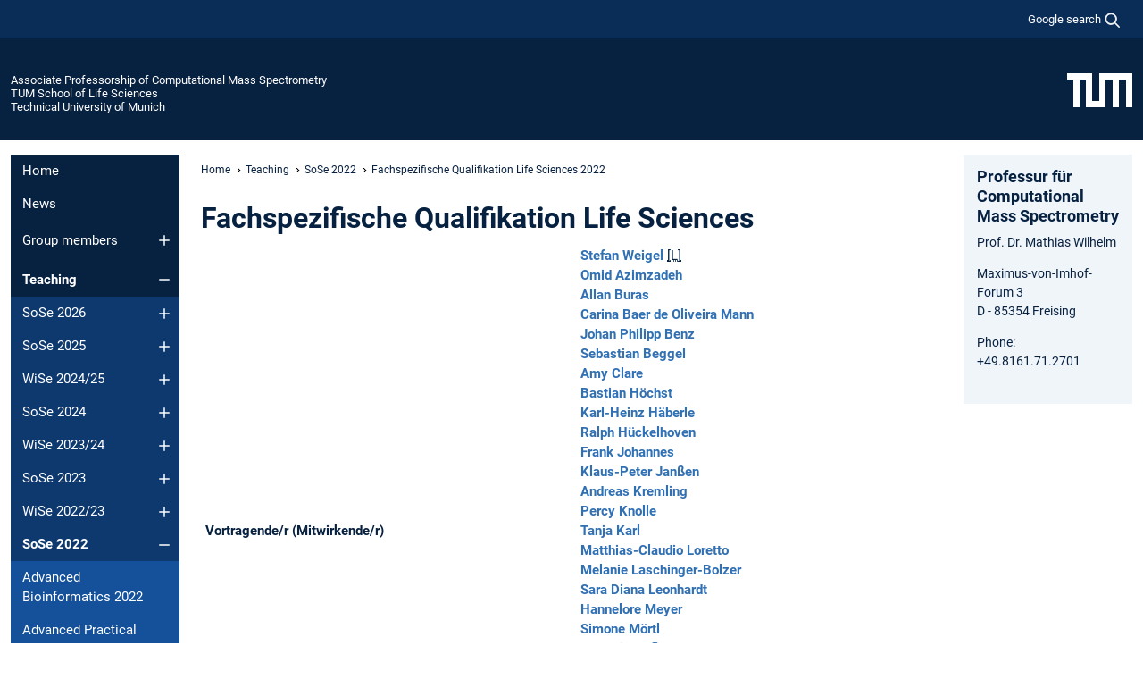

--- FILE ---
content_type: text/html; charset=utf-8
request_url: https://www.mls.ls.tum.de/en/compms/teaching/sose-2022/fachspezifische-qualifikation-life-sciences-2022/
body_size: 10845
content:
<!DOCTYPE html>
<html lang="en">
<head>

<meta charset="utf-8">
<!-- 
	This website is powered by TYPO3 - inspiring people to share!
	TYPO3 is a free open source Content Management Framework initially created by Kasper Skaarhoj and licensed under GNU/GPL.
	TYPO3 is copyright 1998-2026 of Kasper Skaarhoj. Extensions are copyright of their respective owners.
	Information and contribution at https://typo3.org/
-->



<title>Fachspezifische Qualifikation Life Sciences 2022 - Associate Professorship of Computational Mass Spectrometry</title>
<meta name="generator" content="TYPO3 CMS">
<meta name="viewport" content="width=device-width, initial-scale=1">
<meta property="og:title" content="Fachspezifische Qualifikation Life Sciences 2022">
<meta property="og:site_name" content="Associate Professorship of Computational Mass Spectrometry">
<meta name="twitter:card" content="summary_large_image">
<meta name="twitter:title" content="Fachspezifische Qualifikation Life Sciences 2022">


<link rel="stylesheet" href="/typo3temp/assets/compressed/7015c8c4ac5ff815b57530b221005fc6-ced02348861787481fcf2621b6d37908.css.gz?1768381346" media="all" nonce="X_OfIv0R_8rtFeMDTX8x1zwPt4378gQf5hSB3LJLuv-EbovO3mDPqA">
<link rel="stylesheet" href="/typo3temp/assets/compressed/tum-icons.min-09a15c6641eaec8470b4599b0ba1df4d.css.gz?1768381346" media="all" nonce="X_OfIv0R_8rtFeMDTX8x1zwPt4378gQf5hSB3LJLuv-EbovO3mDPqA">
<link href="/_frontend/bundled/assets/main-Ddhi15Qx.css?1768377399" rel="stylesheet" nonce="X_OfIv0R_8rtFeMDTX8x1zwPt4378gQf5hSB3LJLuv-EbovO3mDPqA" >
<link href="/_frontend/bundled/assets/tum-courses-BzxN1KX_.css?1768377399" rel="stylesheet" >
<link href="/_frontend/bundled/assets/tum-accordion-BpOU2fZm.css?1768377399" rel="stylesheet" >




<script nonce="X_OfIv0R_8rtFeMDTX8x1zwPt4378gQf5hSB3LJLuv-EbovO3mDPqA">let TUM = {
        hp: "/en/compms/home/",
        pid: 1350,
        lid: 1,
        search: {
            box: 1,
            path: "/en/compms/suche/"
        },
        video: [],
        loadOnce: {}
    };
    
    
    document.querySelector('html').classList.remove('no-js');
    document.querySelector('html').classList.add('js');</script>
<script nonce="X_OfIv0R_8rtFeMDTX8x1zwPt4378gQf5hSB3LJLuv-EbovO3mDPqA">
    const m2cCookieLifetime = "7";
</script>

<link rel="icon" type="image/png" href="/_frontend/favicon/favicon-96x96.png" sizes="96x96" />
<link rel="icon" type="image/svg+xml" href="/_frontend/favicon/favicon.svg" />
<link rel="shortcut icon" href="/_frontend/favicon/favicon.ico" />
<link rel="apple-touch-icon" sizes="180x180" href="/_frontend/favicon/apple-touch-icon.png" />
<meta name="apple-mobile-web-app-title" content="TUM" />
<link rel="manifest" href="/_frontend/favicon/site.webmanifest" /><script data-ignore="1" data-cookieconsent="statistics" type="text/plain"></script>



<link rel="canonical" href="https://www.mls.ls.tum.de/en/compms/teaching/sose-2022/fachspezifische-qualifikation-life-sciences-2022/"/>
</head>
<body class="" data-pid="1350">










<header>
    

<div id="topbar" class="c-topbar py-1">
	<div class="container">
		<a class="c-skiplink"
           id="skipnav"
           href="#content"
           title="skip to content"
           aria-label="skip to content"
        >
			Skip to content
		</a>

        <div class="d-flex justify-content-md-end justify-content-between">

            <div class="d-flex">

                

                
                
                
                    
                        
                    
                
                    
                

                

                
                    
                        
                        <div class="c-global-search">
                            <button class="btn c-global-search__toggle js-search-toggle"
                                    data-testid="search-dialog-opener"
                                    type="button"
                                    aria-controls="global-search-overlay"
                                    aria-haspopup="dialog"
                            >
                                <span>Google search</span>
                                <svg width="18px" height="18px" viewBox="-2 -2 20 20">
                                    <path
                                        transform="translate(-1015.000000, -9.000000)"
                                        stroke-width="1"
                                        stroke="currentColor"
                                        fill="currentColor"
                                        d="M1015,16 C1015,19.866 1018.134,23.001 1022,23.001 C1023.753,23.001 1025.351,22.352 1026.579,21.287 L1032,26.707 L1032.707,26.001 L1027.286,20.58 C1028.351,19.352 1029,17.753 1029,16 C1029,12.134 1025.866,9 1022,9 C1018.134,9 1015,12.134 1015,16 L1015,16 Z M1016,16 C1016,12.692 1018.692,10 1022,10 C1025.308,10 1028,12.692 1028,16 C1028,19.309 1025.308,22 1022,22 C1018.692,22 1016,19.309 1016,16 L1016,16 Z"
                                    ></path>
                                </svg>
                            </button>
                            <span class="c-global-search__search">
						        <span id="cse-stub"></span>
					        </span>
                        </div>
                    
                

            </div>

            <div class="d-md-none">
                <button id="menutoggle" class="c-menu-mobile navbar-toggler" type="button" data-bs-toggle="collapse" data-bs-target="#sitenav" aria-expanded="false" title="open navigation" aria-label="open navigation">
                    <span class="navbar-toggler-icon"></span>
                    <span class="c-menu-mobile__text">Menu</span>
                </button>
            </div>

            

            <template id="global-search-popup">
                <dialog id="global-search-overlay"
                        class="c-global-search-overlay js-gsc-dialog px-5 py-4 bg-body shadow"
                        aria-labelledby="global-search-popup-title"
                        aria-describedby="global-search-popup-desc"
                >
                    <h2 id="global-search-popup-title" class="fs-1 border-0">Google Custom Search</h2>
                    <p id="global-search-popup-desc">
                        We use Google for our search. By clicking on „enable search“ you enable the search box and accept our terms of use.
                    </p>
                    <p>
                        <a href="/en/compms/datenschutz/#GoogleCustomSearch" title="Privacy">
                            Information on the use of Google Search
                        </a>
                    </p>
                    <form method="dialog">
                        <button class="btn btn-primary c-global-search__button c-global-search__accept js-search-activate js-search-close"
                                type="button"
                        >
                            enable search
                        </button>
                        <button class="btn-close position-absolute top-0 end-0 p-2 js-search-close"
                                type="button"
                                aria-label="close popup"
                        >
                        </button>
                    </form>
                </dialog>
            </template>

        </div>

	</div>
</div>

    


<div class="c-siteorg ">
    <div class="container c-siteorg__grid">
        
        <div class="nav clearfix">
            <ul class="c-siteorg__list">
                
                    <li class="l_this">
                        <a href="/en/compms/home/" title="Home Associate Professorship of Computational Mass Spectrometry">
                            Associate Professorship of Computational Mass Spectrometry
                        </a>
                    </li>
                

                
                        
                        
                    
                
                    <li class="l_parent">
                        <a href="https://www.ls.tum.de/" title="Home TUM School of Life Sciences">
                            TUM School of Life Sciences
                        </a>
                    </li>
                

                
                    <li class="l_top">
                        <a href="https://www.tum.de/en/" title="Home Technical University of Munich">
                            Technical University of Munich
                        </a>
                    </li>
                
            </ul>
        </div>
        <div>
            <a href="https://www.tum.de/en/" title="Home www.tum.de">
                <img src="/_assets/32ebf5255105e66824f82cb2d7e14490/Icons/Org/tum-logo.png?neu" alt="Technical University of Munich" />
            </a>
        </div>
    </div>
</div>


</header>

    <main id="page-body">
        <div class="container  c-content-area">

            <div class="row">

                <div class="col-md-3 col-xl-2  c-content-area__sitenav">
                    

<div class="c-sitenav navbar navbar-expand-md">
    <div id="sitenav" class="collapse navbar-collapse">
        <nav class="sitemenu c-sitenav__wrapper" aria-label="main navigation">
            
                <ul id="menuMain"
                    class="accordion c-sitenav__menu"
                >
                    
                        <li class="">

                            
                                    <a href="/en/compms/home/" target="_self" title="Home">
                                        Home
                                    </a>
                                
                            

                        </li>
                    
                        <li class="">

                            
                                    <a href="/en/compms/news/" target="_self" title="News">
                                        News
                                    </a>
                                
                            

                        </li>
                    
                        <li class="accordion-item  c-sitenav__item">

                            
                                    <a href="/en/compms/group-members/" target="_self" title="Group members" class="accordion-header">
                                        Group members
                                    </a>
                                
                            
                                <button class="accordion-button collapsed c-sitenav__button"
                                        type="button"
                                        data-bs-toggle="collapse"
                                        data-bs-target="#menuMain2"
                                        aria-label="Open submenu of Group members"
                                        aria-expanded="false"
                                        aria-controls="menuMain2"
                                ></button>
                                <div id="menuMain2"
                                     class="accordion-collapse collapse c-sitenav__accordion"
                                >
                                    <div class="accordion-body c-sitenav__body">
                                        
    <ul id="menuMainl1-e2"
        class="accordion c-sitenav__menu-children"
    >
        
            

            <li class="accordion-item c-sitenav__item-children">
                
                        <a href="/en/compms/group-members/people/" target="_self" title="People" class="accordion-header c-sitenav__header">
                            People
                        </a>
                    
                
                    <button class="accordion-button collapsed c-sitenav__button"
                            type="button"
                            data-bs-toggle="collapse"
                            data-bs-target="#l1-e2-l2-e0"
                            aria-label="Open submenu of People"
                            aria-expanded="false"
                            aria-controls="l1-e2-l2-e0"
                    >
                    </button>
                    <div id="l1-e2-l2-e0"
                         class="accordion-collapse collapse c-sitenav__accordion"
                    >
                        <div class="accordion-body c-sitenav__body">
                            
    <ul id="menuMainl1-e2-l2-e0"
        class=" c-sitenav__menu-children"
    >
        
            

            <li class="accordion-item c-sitenav__item-children">
                
                        <a href="/en/compms/group-members/people/mathias-wilhelm/" target="_self" title="Mathias Wilhelm">
                            Mathias Wilhelm
                        </a>
                    
                
            </li>
        
            

            <li class="accordion-item c-sitenav__item-children">
                
                        <a href="/en/compms/group-members/martina-ruettger/" target="_self" title="Martina Rüttger">
                            Martina Rüttger
                        </a>
                    
                
            </li>
        
            

            <li class="accordion-item c-sitenav__item-children">
                
                        <a href="/en/compms/group-members/people/leonie-corry/" target="_self" title="Léonie Corry">
                            Léonie Corry
                        </a>
                    
                
            </li>
        
            

            <li class="accordion-item c-sitenav__item-children">
                
                        <a href="/en/compms/group-members/joel-lapin/" target="_self" title="Joel Lapin">
                            Joel Lapin
                        </a>
                    
                
            </li>
        
            

            <li class="accordion-item c-sitenav__item-children">
                
                        <a href="/en/compms/group-members/ayla-schroeder/" target="_self" title="Ayla Schröder">
                            Ayla Schröder
                        </a>
                    
                
            </li>
        
            

            <li class="accordion-item c-sitenav__item-children">
                
                        <a href="/en/compms/group-members/people/wassim-gabriel/" target="_self" title="Wassim Gabriel">
                            Wassim Gabriel
                        </a>
                    
                
            </li>
        
            

            <li class="accordion-item c-sitenav__item-children">
                
                        <a href="/en/compms/group-members/mario-picciani/" target="_self" title="Mario Picciani">
                            Mario Picciani
                        </a>
                    
                
            </li>
        
            

            <li class="accordion-item c-sitenav__item-children">
                
                        <a href="/en/compms/group-members/armin-soleymaniniya/" target="_self" title="Armin Soleymaniniya">
                            Armin Soleymaniniya
                        </a>
                    
                
            </li>
        
            

            <li class="accordion-item c-sitenav__item-children">
                
                        <a href="/en/compms/group-members/omar-shouman/" target="_self" title="Omar Shouman">
                            Omar Shouman
                        </a>
                    
                
            </li>
        
            

            <li class="accordion-item c-sitenav__item-children">
                
                        <a href="/en/compms/group-members/zixuan-xiao/" target="_self" title="Zixuan Xiao">
                            Zixuan Xiao
                        </a>
                    
                
            </li>
        
            

            <li class="accordion-item c-sitenav__item-children">
                
                        <a href="/en/compms/group-members/cemil-can-saylan/" target="_self" title="Cemil Can Saylan">
                            Cemil Can Saylan
                        </a>
                    
                
            </li>
        
            

            <li class="accordion-item c-sitenav__item-children">
                
                        <a href="/en/compms/group-members/jesse-angelis/" target="_self" title="Jesse Angelis">
                            Jesse Angelis
                        </a>
                    
                
            </li>
        
            

            <li class="accordion-item c-sitenav__item-children">
                
                        <a href="/en/compms/group-members/victor-george-giurcoiu/" target="_self" title="Victor-George Giurcoiu">
                            Victor-George Giurcoiu
                        </a>
                    
                
            </li>
        
            

            <li class="accordion-item c-sitenav__item-children">
                
                        <a href="/en/compms/group-members/people/sonja-stockhaus/" target="_self" title="Sonja Stockhaus">
                            Sonja Stockhaus
                        </a>
                    
                
            </li>
        
    </ul>

                        </div>
                    </div>
            
            </li>
        
    </ul>

                                    </div>
                                </div>
                            

                        </li>
                    
                        <li class="accordion-item  c-sitenav__item is-active">

                            
                                    <a href="/en/compms/teaching/" target="_self" title="Teaching" class="accordion-header">
                                        Teaching
                                    </a>
                                
                            
                                <button class="accordion-button  c-sitenav__button"
                                        type="button"
                                        data-bs-toggle="collapse"
                                        data-bs-target="#menuMain3"
                                        aria-label="Open submenu of Teaching"
                                        aria-expanded="true"
                                        aria-controls="menuMain3"
                                ></button>
                                <div id="menuMain3"
                                     class="accordion-collapse collapse c-sitenav__accordion show"
                                >
                                    <div class="accordion-body c-sitenav__body">
                                        
    <ul id="menuMainl1-e3"
        class="accordion c-sitenav__menu-children"
    >
        
            

            <li class="accordion-item c-sitenav__item-children">
                
                        <a href="/en/compms/teaching/sose-2026/" target="_self" title="SoSe 2026" class="accordion-header c-sitenav__header">
                            SoSe 2026
                        </a>
                    
                
                    <button class="accordion-button collapsed c-sitenav__button"
                            type="button"
                            data-bs-toggle="collapse"
                            data-bs-target="#l1-e3-l2-e0"
                            aria-label="Open submenu of SoSe 2026"
                            aria-expanded="false"
                            aria-controls="l1-e3-l2-e0"
                    >
                    </button>
                    <div id="l1-e3-l2-e0"
                         class="accordion-collapse collapse c-sitenav__accordion"
                    >
                        <div class="accordion-body c-sitenav__body">
                            
    <ul id="menuMainl1-e3-l2-e0"
        class=" c-sitenav__menu-children"
    >
        
            

            <li class="accordion-item c-sitenav__item-children">
                
                        <a href="/en/compms/teaching/sose-2026/problem-based-learning-2026/" target="_self" title="Problem-based Learning 2026">
                            Problem-based Learning 2026
                        </a>
                    
                
            </li>
        
            

            <li class="accordion-item c-sitenav__item-children">
                
                        <a href="/en/compms/teaching/sose-2026/advanced-practical-course-bioinformatics-2025-i/" target="_self" title="Advanced Practical Course Bioinformatics 2026 - I">
                            Advanced Practical Course Bioinformatics 2026 - I
                        </a>
                    
                
            </li>
        
            

            <li class="accordion-item c-sitenav__item-children">
                
                        <a href="/en/compms/teaching/sose-2026/advanced-practical-course-bioinformatics-2025-ii/" target="_self" title="Advanced Practical Course Bioinformatics 2026 - II">
                            Advanced Practical Course Bioinformatics 2026 - II
                        </a>
                    
                
            </li>
        
    </ul>

                        </div>
                    </div>
            
            </li>
        
            

            <li class="accordion-item c-sitenav__item-children">
                
                        <a href="/en/compms/teaching/sose-2025/" target="_self" title="SoSe 2025" class="accordion-header c-sitenav__header">
                            SoSe 2025
                        </a>
                    
                
                    <button class="accordion-button collapsed c-sitenav__button"
                            type="button"
                            data-bs-toggle="collapse"
                            data-bs-target="#l1-e3-l2-e1"
                            aria-label="Open submenu of SoSe 2025"
                            aria-expanded="false"
                            aria-controls="l1-e3-l2-e1"
                    >
                    </button>
                    <div id="l1-e3-l2-e1"
                         class="accordion-collapse collapse c-sitenav__accordion"
                    >
                        <div class="accordion-body c-sitenav__body">
                            
    <ul id="menuMainl1-e3-l2-e1"
        class=" c-sitenav__menu-children"
    >
        
            

            <li class="accordion-item c-sitenav__item-children">
                
                        <a href="/en/compms/teaching/sose-2025/advanced-practical-course-bioinformatics-2025-i/" target="_self" title="Advanced Practical Course Bioinformatics 2025 - I">
                            Advanced Practical Course Bioinformatics 2025 - I
                        </a>
                    
                
            </li>
        
            

            <li class="accordion-item c-sitenav__item-children">
                
                        <a href="/en/compms/teaching/sose-2025/advanced-practical-course-bioinformatics-2025-ii/" target="_self" title="Advanced Practical Course Bioinformatics 2025 - II">
                            Advanced Practical Course Bioinformatics 2025 - II
                        </a>
                    
                
            </li>
        
            

            <li class="accordion-item c-sitenav__item-children">
                
                        <a href="/en/compms/teaching/sose-2025/problem-based-learning-2025/" target="_self" title="Problem-based Learning 2025">
                            Problem-based Learning 2025
                        </a>
                    
                
            </li>
        
    </ul>

                        </div>
                    </div>
            
            </li>
        
            

            <li class="accordion-item c-sitenav__item-children">
                
                        <a href="/en/compms/teaching/wise-2024-25/" target="_self" title="WiSe 2024/25" class="accordion-header c-sitenav__header">
                            WiSe 2024/25
                        </a>
                    
                
                    <button class="accordion-button collapsed c-sitenav__button"
                            type="button"
                            data-bs-toggle="collapse"
                            data-bs-target="#l1-e3-l2-e2"
                            aria-label="Open submenu of WiSe 2024/25"
                            aria-expanded="false"
                            aria-controls="l1-e3-l2-e2"
                    >
                    </button>
                    <div id="l1-e3-l2-e2"
                         class="accordion-collapse collapse c-sitenav__accordion"
                    >
                        <div class="accordion-body c-sitenav__body">
                            
    <ul id="menuMainl1-e3-l2-e2"
        class=" c-sitenav__menu-children"
    >
        
            

            <li class="accordion-item c-sitenav__item-children">
                
                        <a href="/en/compms/teaching/wise-2024-25/systems-biomedicine-2024/" target="_self" title="Systems BioMedicine 2024">
                            Systems BioMedicine 2024
                        </a>
                    
                
            </li>
        
            

            <li class="accordion-item c-sitenav__item-children">
                
                        <a href="/en/compms/teaching/wise-2024-25/hot-topics-in-life-sciences-2024-25/" target="_self" title="Hot Topics in Life Sciences 2024/25">
                            Hot Topics in Life Sciences 2024/25
                        </a>
                    
                
            </li>
        
    </ul>

                        </div>
                    </div>
            
            </li>
        
            

            <li class="accordion-item c-sitenav__item-children">
                
                        <a href="/en/compms/teaching/sose-2024/" target="_self" title="SoSe 2024" class="accordion-header c-sitenav__header">
                            SoSe 2024
                        </a>
                    
                
                    <button class="accordion-button collapsed c-sitenav__button"
                            type="button"
                            data-bs-toggle="collapse"
                            data-bs-target="#l1-e3-l2-e3"
                            aria-label="Open submenu of SoSe 2024"
                            aria-expanded="false"
                            aria-controls="l1-e3-l2-e3"
                    >
                    </button>
                    <div id="l1-e3-l2-e3"
                         class="accordion-collapse collapse c-sitenav__accordion"
                    >
                        <div class="accordion-body c-sitenav__body">
                            
    <ul id="menuMainl1-e3-l2-e3"
        class=" c-sitenav__menu-children"
    >
        
            

            <li class="accordion-item c-sitenav__item-children">
                
                        <a href="/en/compms/teaching/sose-2024/applied-data-science-in-the-life-sciences-2024/" target="_self" title="Applied Data Science in the Life Sciences 2024">
                            Applied Data Science in the Life Sciences 2024
                        </a>
                    
                
            </li>
        
            

            <li class="accordion-item c-sitenav__item-children">
                
                        <a href="/en/compms/teaching/sose-2024/advanced-bioinformatics-2024/" target="_self" title="Advanced Bioinformatics 2024">
                            Advanced Bioinformatics 2024
                        </a>
                    
                
            </li>
        
            

            <li class="accordion-item c-sitenav__item-children">
                
                        <a href="/en/compms/teaching/sose-2024/advanced-practical-course-bioinformatics-2024/" target="_self" title="Advanced Practical Course Bioinformatics 2024">
                            Advanced Practical Course Bioinformatics 2024
                        </a>
                    
                
            </li>
        
            

            <li class="accordion-item c-sitenav__item-children">
                
                        <a href="/en/compms/teaching/sose-2024/problem-based-learning-2024/" target="_self" title="Problem-based Learning 2024">
                            Problem-based Learning 2024
                        </a>
                    
                
            </li>
        
    </ul>

                        </div>
                    </div>
            
            </li>
        
            

            <li class="accordion-item c-sitenav__item-children">
                
                        <a href="/en/compms/teaching/wise-2023-24/" target="_self" title="WiSe 2023/24" class="accordion-header c-sitenav__header">
                            WiSe 2023/24
                        </a>
                    
                
                    <button class="accordion-button collapsed c-sitenav__button"
                            type="button"
                            data-bs-toggle="collapse"
                            data-bs-target="#l1-e3-l2-e4"
                            aria-label="Open submenu of WiSe 2023/24"
                            aria-expanded="false"
                            aria-controls="l1-e3-l2-e4"
                    >
                    </button>
                    <div id="l1-e3-l2-e4"
                         class="accordion-collapse collapse c-sitenav__accordion"
                    >
                        <div class="accordion-body c-sitenav__body">
                            
    <ul id="menuMainl1-e3-l2-e4"
        class=" c-sitenav__menu-children"
    >
        
            

            <li class="accordion-item c-sitenav__item-children">
                
                        <a href="/en/compms/teaching/wise-2023-24/hot-topics-in-life-sciences-2023-24/" target="_self" title="Hot Topics in Life Sciences 2023/24">
                            Hot Topics in Life Sciences 2023/24
                        </a>
                    
                
            </li>
        
            

            <li class="accordion-item c-sitenav__item-children">
                
                        <a href="/en/compms/teaching/wise-2023-24/systems-biomedicine-2023/" target="_self" title="Systems BioMedicine 2023">
                            Systems BioMedicine 2023
                        </a>
                    
                
            </li>
        
    </ul>

                        </div>
                    </div>
            
            </li>
        
            

            <li class="accordion-item c-sitenav__item-children">
                
                        <a href="/en/compms/teaching/sose-2023/" target="_self" title="SoSe 2023" class="accordion-header c-sitenav__header">
                            SoSe 2023
                        </a>
                    
                
                    <button class="accordion-button collapsed c-sitenav__button"
                            type="button"
                            data-bs-toggle="collapse"
                            data-bs-target="#l1-e3-l2-e5"
                            aria-label="Open submenu of SoSe 2023"
                            aria-expanded="false"
                            aria-controls="l1-e3-l2-e5"
                    >
                    </button>
                    <div id="l1-e3-l2-e5"
                         class="accordion-collapse collapse c-sitenav__accordion"
                    >
                        <div class="accordion-body c-sitenav__body">
                            
    <ul id="menuMainl1-e3-l2-e5"
        class=" c-sitenav__menu-children"
    >
        
            

            <li class="accordion-item c-sitenav__item-children">
                
                        <a href="/en/compms/teaching/sose-2023/advanced-bioinformatics-2023/" target="_self" title="Advanced Bioinformatics 2023">
                            Advanced Bioinformatics 2023
                        </a>
                    
                
            </li>
        
            

            <li class="accordion-item c-sitenav__item-children">
                
                        <a href="/en/compms/teaching/sose-2023/advanced-practical-course-bioinformatics-2023/" target="_self" title="Advanced Practical Course Bioinformatics 2023">
                            Advanced Practical Course Bioinformatics 2023
                        </a>
                    
                
            </li>
        
            

            <li class="accordion-item c-sitenav__item-children">
                
                        <a href="/en/compms/teaching/sose-2023/problem-based-learning-2023/" target="_self" title="Problem-based Learning 2023">
                            Problem-based Learning 2023
                        </a>
                    
                
            </li>
        
            

            <li class="accordion-item c-sitenav__item-children">
                
                        <a href="/en/compms/teaching/sose-2023/fachspezifische-qualifikation-life-sciences-2023/" target="_self" title="Fachspezifische Qualifikation Life Sciences 2023">
                            Fachspezifische Qualifikation Life Sciences 2023
                        </a>
                    
                
            </li>
        
    </ul>

                        </div>
                    </div>
            
            </li>
        
            

            <li class="accordion-item c-sitenav__item-children">
                
                        <a href="/en/compms/teaching/wise-2022-23/" target="_self" title="WiSe 2022/23" class="accordion-header c-sitenav__header">
                            WiSe 2022/23
                        </a>
                    
                
                    <button class="accordion-button collapsed c-sitenav__button"
                            type="button"
                            data-bs-toggle="collapse"
                            data-bs-target="#l1-e3-l2-e6"
                            aria-label="Open submenu of WiSe 2022/23"
                            aria-expanded="false"
                            aria-controls="l1-e3-l2-e6"
                    >
                    </button>
                    <div id="l1-e3-l2-e6"
                         class="accordion-collapse collapse c-sitenav__accordion"
                    >
                        <div class="accordion-body c-sitenav__body">
                            
    <ul id="menuMainl1-e3-l2-e6"
        class=" c-sitenav__menu-children"
    >
        
            

            <li class="accordion-item c-sitenav__item-children">
                
                        <a href="/en/compms/teaching/wise-2022-23/systems-biomedicine-2022/" target="_self" title="Systems BioMedicine 2022">
                            Systems BioMedicine 2022
                        </a>
                    
                
            </li>
        
    </ul>

                        </div>
                    </div>
            
            </li>
        
            

            <li class="accordion-item c-sitenav__item-children is-active">
                
                        <a href="/en/compms/teaching/sose-2022/" target="_self" title="SoSe 2022" class="accordion-header c-sitenav__header">
                            SoSe 2022
                        </a>
                    
                
                    <button class="accordion-button  c-sitenav__button"
                            type="button"
                            data-bs-toggle="collapse"
                            data-bs-target="#l1-e3-l2-e7"
                            aria-label="Open submenu of SoSe 2022"
                            aria-expanded="true"
                            aria-controls="l1-e3-l2-e7"
                    >
                    </button>
                    <div id="l1-e3-l2-e7"
                         class="accordion-collapse collapse c-sitenav__accordion show"
                    >
                        <div class="accordion-body c-sitenav__body">
                            
    <ul id="menuMainl1-e3-l2-e7"
        class=" c-sitenav__menu-children"
    >
        
            

            <li class="accordion-item c-sitenav__item-children">
                
                        <a href="/en/compms/teaching/sose-2022/advanced-bioinformatics-2022/" target="_self" title="Advanced Bioinformatics 2022">
                            Advanced Bioinformatics 2022
                        </a>
                    
                
            </li>
        
            

            <li class="accordion-item c-sitenav__item-children">
                
                        <a href="/en/compms/teaching/sose-2022/advanced-practical-course-bioinformatics-2022/" target="_self" title="Advanced Practical Course Bioinformatics 2022">
                            Advanced Practical Course Bioinformatics 2022
                        </a>
                    
                
            </li>
        
            

            <li class="accordion-item c-sitenav__item-children">
                
                        <a href="/en/compms/teaching/sose-2022/problem-based-learning-2022/" target="_self" title="Problem-based Learning 2022">
                            Problem-based Learning 2022
                        </a>
                    
                
            </li>
        
            

            <li class="accordion-item c-sitenav__item-children is-current is-active">
                
                        <a aria-current="page" class="">
                            Fachspezifische Qualifikation Life Sciences 2022
                        </a>
                    
                
            </li>
        
    </ul>

                        </div>
                    </div>
            
            </li>
        
            

            <li class="accordion-item c-sitenav__item-children">
                
                        <a href="/en/compms/teaching/wise-2021-22/" target="_self" title="WiSe 2021/22" class="accordion-header c-sitenav__header">
                            WiSe 2021/22
                        </a>
                    
                
                    <button class="accordion-button collapsed c-sitenav__button"
                            type="button"
                            data-bs-toggle="collapse"
                            data-bs-target="#l1-e3-l2-e8"
                            aria-label="Open submenu of WiSe 2021/22"
                            aria-expanded="false"
                            aria-controls="l1-e3-l2-e8"
                    >
                    </button>
                    <div id="l1-e3-l2-e8"
                         class="accordion-collapse collapse c-sitenav__accordion"
                    >
                        <div class="accordion-body c-sitenav__body">
                            
    <ul id="menuMainl1-e3-l2-e8"
        class=" c-sitenav__menu-children"
    >
        
            

            <li class="accordion-item c-sitenav__item-children">
                
                        <a href="/en/compms/teaching/wise-2021-22/systems-biomedicine-2021/" target="_self" title="Systems BioMedicine 2021">
                            Systems BioMedicine 2021
                        </a>
                    
                
            </li>
        
    </ul>

                        </div>
                    </div>
            
            </li>
        
            

            <li class="accordion-item c-sitenav__item-children">
                
                        <a href="/en/compms/teaching/sose-2021/" target="_self" title="SoSe 2021" class="accordion-header c-sitenav__header">
                            SoSe 2021
                        </a>
                    
                
                    <button class="accordion-button collapsed c-sitenav__button"
                            type="button"
                            data-bs-toggle="collapse"
                            data-bs-target="#l1-e3-l2-e9"
                            aria-label="Open submenu of SoSe 2021"
                            aria-expanded="false"
                            aria-controls="l1-e3-l2-e9"
                    >
                    </button>
                    <div id="l1-e3-l2-e9"
                         class="accordion-collapse collapse c-sitenav__accordion"
                    >
                        <div class="accordion-body c-sitenav__body">
                            
    <ul id="menuMainl1-e3-l2-e9"
        class=" c-sitenav__menu-children"
    >
        
            

            <li class="accordion-item c-sitenav__item-children">
                
                        <a href="/en/compms/teaching/sose-2021/fachspezifische-qualifikation-life-sciences-2021/" target="_self" title="Fachspezifische Qualifikation Life Sciences 2021">
                            Fachspezifische Qualifikation Life Sciences 2021
                        </a>
                    
                
            </li>
        
            

            <li class="accordion-item c-sitenav__item-children">
                
                        <a href="/en/compms/teaching/sose-2021/advanced-bioinformatics-2021/" target="_self" title="Advanced Bioinformatics 2021">
                            Advanced Bioinformatics 2021
                        </a>
                    
                
            </li>
        
    </ul>

                        </div>
                    </div>
            
            </li>
        
    </ul>

                                    </div>
                                </div>
                            

                        </li>
                    
                        <li class="accordion-item  c-sitenav__item">

                            
                                    <a href="/en/compms/research/" target="_self" title="Research" class="accordion-header">
                                        Research
                                    </a>
                                
                            
                                <button class="accordion-button collapsed c-sitenav__button"
                                        type="button"
                                        data-bs-toggle="collapse"
                                        data-bs-target="#menuMain4"
                                        aria-label="Open submenu of Research"
                                        aria-expanded="false"
                                        aria-controls="menuMain4"
                                ></button>
                                <div id="menuMain4"
                                     class="accordion-collapse collapse c-sitenav__accordion"
                                >
                                    <div class="accordion-body c-sitenav__body">
                                        
    <ul id="menuMainl1-e4"
        class="accordion c-sitenav__menu-children"
    >
        
            

            <li class="accordion-item c-sitenav__item-children">
                
                        <a href="/en/compms/research/projects/" target="_self" title="Projects" class="accordion-header c-sitenav__header">
                            Projects
                        </a>
                    
                
                    <button class="accordion-button collapsed c-sitenav__button"
                            type="button"
                            data-bs-toggle="collapse"
                            data-bs-target="#l1-e4-l2-e0"
                            aria-label="Open submenu of Projects"
                            aria-expanded="false"
                            aria-controls="l1-e4-l2-e0"
                    >
                    </button>
                    <div id="l1-e4-l2-e0"
                         class="accordion-collapse collapse c-sitenav__accordion"
                    >
                        <div class="accordion-body c-sitenav__body">
                            
    <ul id="menuMainl1-e4-l2-e0"
        class=" c-sitenav__menu-children"
    >
        
            

            <li class="accordion-item c-sitenav__item-children">
                
                        <a href="/en/compms/research/projects/prosit/" target="_self" title="Prosit">
                            Prosit
                        </a>
                    
                
            </li>
        
            

            <li class="accordion-item c-sitenav__item-children">
                
                        <a href="/en/compms/research/projects/proteomicsdb/" target="_self" title="ProteomicsDB">
                            ProteomicsDB
                        </a>
                    
                
            </li>
        
    </ul>

                        </div>
                    </div>
            
            </li>
        
            

            <li class="accordion-item c-sitenav__item-children">
                
                        <a href="/en/compms/research/grants/" target="_self" title="Grants">
                            Grants
                        </a>
                    
                
            </li>
        
            

            <li class="accordion-item c-sitenav__item-children">
                
                        <a href="/en/compms/research/theses/" target="_self" title="Theses">
                            Theses
                        </a>
                    
                
            </li>
        
            

            <li class="accordion-item c-sitenav__item-children">
                
                        <a href="/en/compms/research/publications/" target="_self" title="Publications">
                            Publications
                        </a>
                    
                
            </li>
        
    </ul>

                                    </div>
                                </div>
                            

                        </li>
                    
                        <li class="accordion-item  c-sitenav__item">

                            
                                    <a href="/en/compms/job-offers/" target="_self" title="Job offers" class="accordion-header">
                                        Job offers
                                    </a>
                                
                            
                                <button class="accordion-button collapsed c-sitenav__button"
                                        type="button"
                                        data-bs-toggle="collapse"
                                        data-bs-target="#menuMain5"
                                        aria-label="Open submenu of Job offers"
                                        aria-expanded="false"
                                        aria-controls="menuMain5"
                                ></button>
                                <div id="menuMain5"
                                     class="accordion-collapse collapse c-sitenav__accordion"
                                >
                                    <div class="accordion-body c-sitenav__body">
                                        
    <ul id="menuMainl1-e5"
        class="accordion c-sitenav__menu-children"
    >
        
            

            <li class="accordion-item c-sitenav__item-children">
                
                        <a href="/en/compms/job-offers/phd-position-confidence-prediction-of-fine-tuned-ai-peptide-property-models-for-single-cell-proteomics-data-analysis/" target="_self" title="PhD Position: Confidence Prediction of Fine-Tuned AI Peptide Property Models for Single-Cell Proteomics Data Analysis">
                            PhD Position: Confidence Prediction of Fine-Tuned AI Peptide Property Models for Single-Cell Proteomics Data Analysis
                        </a>
                    
                
            </li>
        
    </ul>

                                    </div>
                                </div>
                            

                        </li>
                    
                        <li class="">

                            
                                    <a href="/en/compms/contact/" target="_self" title="Contact">
                                        Contact
                                    </a>
                                
                            

                        </li>
                    
                </ul>
            
        </nav>
    </div>
</div>






                </div>

                <div class="col-md-6 col-xl-8  c-content-area__main js-link-checker">
                    

<nav aria-label="breadcrumbs" class="c-breadcrumb">
    
        <ol class="c-breadcrumb__list">
            
                <li class="c-breadcrumb__item ">
                    <a href="/en/compms/home/" title="|" class="c-breadcrumb__link">Home</a>
                </li>
            
            
                <li class="c-breadcrumb__item ">
                    
                            <a href="/en/compms/teaching/" title="Teaching" class="c-breadcrumb__link">
                                Teaching
                            </a>
                        
                </li>
            
                <li class="c-breadcrumb__item ">
                    
                            <a href="/en/compms/teaching/sose-2022/" title="SoSe 2022" class="c-breadcrumb__link">
                                SoSe 2022
                            </a>
                        
                </li>
            
                <li class="c-breadcrumb__item cur">
                    
                            <span aria-current="page" title="Fachspezifische Qualifikation Life Sciences 2022">
                                Fachspezifische Qualifikation Life Sciences 2022
                            </span>
                        
                </li>
            
        </ol>
    
</nav>



                    
                    
<div id="content" class="c-main">

	
			

	

			

					<div id="c3456" class="frame 
 frame-type-list frame-layout-0">
                        
                        
    
    
    
            
                            
                            
                            
                            
                                



                            
                            
                                

    



                            
                            
    
    

    
            
                                

    
        





    <div class="tumcourses c-tumcourses-detail" lang="de" data-courseid="950602475">
        <h2 class="large">Fachspezifische Qualifikation Life Sciences</h2>
        <div class="tablewrapper">
            <table class="js-flex headers-left">
                <colgroup>
                    <col class="ths"/>
                    <col class="tds"/>
                </colgroup>
                
                    <tr>
                        
                                <th>Vortragende/r (Mitwirkende/r)</th>
                                <td>
                                    <div class="c-tumcourses__person">
    
        
        
        
        <div class="c-tumcourses__person-item">
            
                    
    <a href="https://campus.tum.de/tumonline/visitenkarte.show_vcard?pPersonenId=67A64C233A518287&pPersonenGruppe=3"
       target="tc_perswindow"
       title="Business card of Stefan Weigel bei TUMonline [öffnet in neuem Fenster]"
       class="popup"
       data-popts="width=840,height=640"
    >Stefan&nbspWeigel</a>&nbsp;<abbr class="tc_leitersym" title="Leiter/in">[L]</abbr>

                
        </div>
    
        
        
        
        <div class="c-tumcourses__person-item">
            
                    
    <a href="https://campus.tum.de/tumonline/visitenkarte.show_vcard?pPersonenId=CD25CB7C12E3BE7B&pPersonenGruppe=3"
       target="tc_perswindow"
       title="Business card of Omid Azimzadeh bei TUMonline [öffnet in neuem Fenster]"
       class="popup"
       data-popts="width=840,height=640"
    >Omid&nbspAzimzadeh</a>

                
        </div>
    
        
        
        
        <div class="c-tumcourses__person-item">
            
                    
    <a href="https://campus.tum.de/tumonline/visitenkarte.show_vcard?pPersonenId=C02CC53B80A2D60F&pPersonenGruppe=3"
       target="tc_perswindow"
       title="Business card of Allan Buras bei TUMonline [öffnet in neuem Fenster]"
       class="popup"
       data-popts="width=840,height=640"
    >Allan&nbspBuras</a>

                
        </div>
    
        
        
        
        <div class="c-tumcourses__person-item">
            
                    
    <a href="https://campus.tum.de/tumonline/visitenkarte.show_vcard?pPersonenId=1B3EA05711CABB57&pPersonenGruppe=3"
       target="tc_perswindow"
       title="Business card of Carina Baer de Oliveira Mann bei TUMonline [öffnet in neuem Fenster]"
       class="popup"
       data-popts="width=840,height=640"
    >Carina&nbspBaer de Oliveira Mann</a>

                
        </div>
    
        
        
        
        <div class="c-tumcourses__person-item">
            
                    
    <a href="https://campus.tum.de/tumonline/visitenkarte.show_vcard?pPersonenId=BECFC76AC3FFA676&pPersonenGruppe=3"
       target="tc_perswindow"
       title="Business card of Johan Philipp Benz bei TUMonline [öffnet in neuem Fenster]"
       class="popup"
       data-popts="width=840,height=640"
    >Johan Philipp&nbspBenz</a>

                
        </div>
    
        
        
        
        <div class="c-tumcourses__person-item">
            
                    
    <a href="https://campus.tum.de/tumonline/visitenkarte.show_vcard?pPersonenId=3F18E106E5291985&pPersonenGruppe=3"
       target="tc_perswindow"
       title="Business card of Sebastian Beggel bei TUMonline [öffnet in neuem Fenster]"
       class="popup"
       data-popts="width=840,height=640"
    >Sebastian&nbspBeggel</a>

                
        </div>
    
        
        
        
        <div class="c-tumcourses__person-item">
            
                    
    <a href="https://campus.tum.de/tumonline/visitenkarte.show_vcard?pPersonenId=9E3B33E2162628AB&pPersonenGruppe=3"
       target="tc_perswindow"
       title="Business card of Amy Clare bei TUMonline [öffnet in neuem Fenster]"
       class="popup"
       data-popts="width=840,height=640"
    >Amy&nbspClare</a>

                
        </div>
    
        
        
        
        <div class="c-tumcourses__person-item">
            
                    
    <a href="https://campus.tum.de/tumonline/visitenkarte.show_vcard?pPersonenId=65167CBC9F5AB550&pPersonenGruppe=3"
       target="tc_perswindow"
       title="Business card of Bastian Höchst bei TUMonline [öffnet in neuem Fenster]"
       class="popup"
       data-popts="width=840,height=640"
    >Bastian&nbspHöchst</a>

                
        </div>
    
        
        
        
        <div class="c-tumcourses__person-item">
            
                    
    <a href="https://campus.tum.de/tumonline/visitenkarte.show_vcard?pPersonenId=12FC8C63FD42DCA9&pPersonenGruppe=3"
       target="tc_perswindow"
       title="Business card of Karl-Heinz Häberle bei TUMonline [öffnet in neuem Fenster]"
       class="popup"
       data-popts="width=840,height=640"
    >Karl-Heinz&nbspHäberle</a>

                
        </div>
    
        
        
        
        <div class="c-tumcourses__person-item">
            
                    
    <a href="https://campus.tum.de/tumonline/visitenkarte.show_vcard?pPersonenId=08AD33F2B86F8714&pPersonenGruppe=3"
       target="tc_perswindow"
       title="Business card of Ralph Hückelhoven bei TUMonline [öffnet in neuem Fenster]"
       class="popup"
       data-popts="width=840,height=640"
    >Ralph&nbspHückelhoven</a>

                
        </div>
    
        
        
        
        <div class="c-tumcourses__person-item">
            
                    
    <a href="https://campus.tum.de/tumonline/visitenkarte.show_vcard?pPersonenId=EA19E9C1498461A8&pPersonenGruppe=3"
       target="tc_perswindow"
       title="Business card of Frank Johannes bei TUMonline [öffnet in neuem Fenster]"
       class="popup"
       data-popts="width=840,height=640"
    >Frank&nbspJohannes</a>

                
        </div>
    
        
        
        
        <div class="c-tumcourses__person-item">
            
                    
    <a href="https://campus.tum.de/tumonline/visitenkarte.show_vcard?pPersonenId=C349CB258C01846C&pPersonenGruppe=3"
       target="tc_perswindow"
       title="Business card of Klaus-Peter Janßen bei TUMonline [öffnet in neuem Fenster]"
       class="popup"
       data-popts="width=840,height=640"
    >Klaus-Peter&nbspJanßen</a>

                
        </div>
    
        
        
        
        <div class="c-tumcourses__person-item">
            
                    
    <a href="https://campus.tum.de/tumonline/visitenkarte.show_vcard?pPersonenId=68A075428824A7AF&pPersonenGruppe=3"
       target="tc_perswindow"
       title="Business card of Andreas Kremling bei TUMonline [öffnet in neuem Fenster]"
       class="popup"
       data-popts="width=840,height=640"
    >Andreas&nbspKremling</a>

                
        </div>
    
        
        
        
        <div class="c-tumcourses__person-item">
            
                    
    <a href="https://campus.tum.de/tumonline/visitenkarte.show_vcard?pPersonenId=E0495224BE61A369&pPersonenGruppe=3"
       target="tc_perswindow"
       title="Business card of Percy Knolle bei TUMonline [öffnet in neuem Fenster]"
       class="popup"
       data-popts="width=840,height=640"
    >Percy&nbspKnolle</a>

                
        </div>
    
        
        
        
        <div class="c-tumcourses__person-item">
            
                    
    <a href="https://campus.tum.de/tumonline/visitenkarte.show_vcard?pPersonenId=FCD1A06A14BF7760&pPersonenGruppe=3"
       target="tc_perswindow"
       title="Business card of Tanja Karl bei TUMonline [öffnet in neuem Fenster]"
       class="popup"
       data-popts="width=840,height=640"
    >Tanja&nbspKarl</a>

                
        </div>
    
        
        
        
        <div class="c-tumcourses__person-item">
            
                    
    <a href="https://campus.tum.de/tumonline/visitenkarte.show_vcard?pPersonenId=1E753E8BC18CD364&pPersonenGruppe=3"
       target="tc_perswindow"
       title="Business card of Matthias-Claudio Loretto bei TUMonline [öffnet in neuem Fenster]"
       class="popup"
       data-popts="width=840,height=640"
    >Matthias-Claudio&nbspLoretto</a>

                
        </div>
    
        
        
        
        <div class="c-tumcourses__person-item">
            
                    
    <a href="https://campus.tum.de/tumonline/visitenkarte.show_vcard?pPersonenId=263958F0DED53E9D&pPersonenGruppe=3"
       target="tc_perswindow"
       title="Business card of Melanie Laschinger-Bolzer bei TUMonline [öffnet in neuem Fenster]"
       class="popup"
       data-popts="width=840,height=640"
    >Melanie&nbspLaschinger-Bolzer</a>

                
        </div>
    
        
        
        
        <div class="c-tumcourses__person-item">
            
                    
    <a href="https://campus.tum.de/tumonline/visitenkarte.show_vcard?pPersonenId=C6B6C27AA05DC08A&pPersonenGruppe=3"
       target="tc_perswindow"
       title="Business card of Sara Diana Leonhardt bei TUMonline [öffnet in neuem Fenster]"
       class="popup"
       data-popts="width=840,height=640"
    >Sara Diana&nbspLeonhardt</a>

                
        </div>
    
        
        
        
        <div class="c-tumcourses__person-item">
            
                    
    <a href="https://campus.tum.de/tumonline/visitenkarte.show_vcard?pPersonenId=89DA4F543A226CAD&pPersonenGruppe=3"
       target="tc_perswindow"
       title="Business card of Hannelore Meyer bei TUMonline [öffnet in neuem Fenster]"
       class="popup"
       data-popts="width=840,height=640"
    >Hannelore&nbspMeyer</a>

                
        </div>
    
        
        
        
        <div class="c-tumcourses__person-item">
            
                    
    <a href="https://campus.tum.de/tumonline/visitenkarte.show_vcard?pPersonenId=D139FFCD2CC70915&pPersonenGruppe=3"
       target="tc_perswindow"
       title="Business card of Simone Mörtl bei TUMonline [öffnet in neuem Fenster]"
       class="popup"
       data-popts="width=840,height=640"
    >Simone&nbspMörtl</a>

                
        </div>
    
        
        
        
        <div class="c-tumcourses__person-item">
            
                    
    <a href="https://campus.tum.de/tumonline/visitenkarte.show_vcard?pPersonenId=42AA72575A1845A6&pPersonenGruppe=3"
       target="tc_perswindow"
       title="Business card of Katharina Pflüger-Grau bei TUMonline [öffnet in neuem Fenster]"
       class="popup"
       data-popts="width=840,height=640"
    >Katharina&nbspPflüger-Grau</a>

                
        </div>
    
        
        
        
        <div class="c-tumcourses__person-item">
            
                    
    <a href="https://campus.tum.de/tumonline/visitenkarte.show_vcard?pPersonenId=09E9F83C27D173A4&pPersonenGruppe=3"
       target="tc_perswindow"
       title="Business card of Anja Rammig bei TUMonline [öffnet in neuem Fenster]"
       class="popup"
       data-popts="width=840,height=640"
    >Anja&nbspRammig</a>

                
        </div>
    
        
        
        
        <div class="c-tumcourses__person-item">
            
                    
    <a href="https://campus.tum.de/tumonline/visitenkarte.show_vcard?pPersonenId=EEE6EA8D3B43AC5F&pPersonenGruppe=3"
       target="tc_perswindow"
       title="Business card of Angelika Schnieke bei TUMonline [öffnet in neuem Fenster]"
       class="popup"
       data-popts="width=840,height=640"
    >Angelika&nbspSchnieke</a>

                
        </div>
    
        
        
        
        <div class="c-tumcourses__person-item">
            
                    
    <a href="https://campus.tum.de/tumonline/visitenkarte.show_vcard?pPersonenId=6047CDE4580AFAF2&pPersonenGruppe=3"
       target="tc_perswindow"
       title="Business card of Kathrin Schumann bei TUMonline [öffnet in neuem Fenster]"
       class="popup"
       data-popts="width=840,height=640"
    >Kathrin&nbspSchumann</a>

                
        </div>
    
        
        
        
        <div class="c-tumcourses__person-item">
            
                    
    <a href="https://campus.tum.de/tumonline/visitenkarte.show_vcard?pPersonenId=4DAECC6BFF0B42C1&pPersonenGruppe=3"
       target="tc_perswindow"
       title="Business card of Michael Schloter bei TUMonline [öffnet in neuem Fenster]"
       class="popup"
       data-popts="width=840,height=640"
    >Michael&nbspSchloter</a>

                
        </div>
    
        
        
        
        <div class="c-tumcourses__person-item">
            
                    
    <a href="https://campus.tum.de/tumonline/visitenkarte.show_vcard?pPersonenId=B0B042D6EB4D057E&pPersonenGruppe=3"
       target="tc_perswindow"
       title="Business card of Peter Schröder bei TUMonline [öffnet in neuem Fenster]"
       class="popup"
       data-popts="width=840,height=640"
    >Peter&nbspSchröder</a>

                
        </div>
    
        
        
        
        <div class="c-tumcourses__person-item">
            
                    
    <a href="https://campus.tum.de/tumonline/visitenkarte.show_vcard?pPersonenId=10BED936627C4F7C&pPersonenGruppe=3"
       target="tc_perswindow"
       title="Business card of Wilfried Schwab bei TUMonline [öffnet in neuem Fenster]"
       class="popup"
       data-popts="width=840,height=640"
    >Wilfried&nbspSchwab</a>

                
        </div>
    
        
        
        
        <div class="c-tumcourses__person-item">
            
                    
    <a href="https://campus.tum.de/tumonline/visitenkarte.show_vcard?pPersonenId=60AA8B42425824C7&pPersonenGruppe=3"
       target="tc_perswindow"
       title="Business card of Elisabeth Tamayo Martinez bei TUMonline [öffnet in neuem Fenster]"
       class="popup"
       data-popts="width=840,height=640"
    >Elisabeth&nbspTamayo Martinez</a>

                
        </div>
    
        
        
        
        <div class="c-tumcourses__person-item">
            
                    
    <a href="https://campus.tum.de/tumonline/visitenkarte.show_vcard?pPersonenId=BEC3FD83B7D35D34&pPersonenGruppe=3"
       target="tc_perswindow"
       title="Business card of Mathias Wilhelm bei TUMonline [öffnet in neuem Fenster]"
       class="popup"
       data-popts="width=840,height=640"
    >Mathias&nbspWilhelm</a>

                
        </div>
    
</div>







                                </td>
                            
                    </tr>
                
                    <tr>
                        
                                <th>Nummer</th>
                                <td>0000000055</td>
                            
                    </tr>
                
                    <tr>
                        
                                <th>Art</th>
                                <td>Übung</td>
                            
                    </tr>
                
                    <tr>
                        
                                <th>Umfang</th>
                                <td>2 <abbr title="Hours per week" languageKey="de">SWS</abbr></td>
                            
                    </tr>
                
                    <tr>
                        
                                <th>Semester</th>
                                <td>Sommersemester 2022</td>
                            
                    </tr>
                
                    <tr>
                        
                                <th>Unterrichtssprache</th>
                                <td>Deutsch</td>
                            
                    </tr>
                
                    <tr>
                        
                                <th>Stellung in Studienplänen</th>
                                <td>
                                    <a
                                        href="https://campus.tum.de/tumonline/ee/rest/pages/slc.tm.cp/course-position-in-curriculum/950602475"
                                        target="tc_allowindow"
                                        class="popup ti ti-link-ext"
                                        data-popts="width=840,height=640"
                                        title="öffnet in neuem Fenster/Tab"
                                    >
                                        Siehe TUMonline
                                    </a>
                                </td>
                            
                    </tr>
                
                    <tr>
                        
                                <th>Termine</th>
                                <td>
                                    <a
                                        href="https://campus.tum.de/tumonline/ee/rest/pages/slc.tm.cp/course-appointment-list/950602475"
                                        target="tc_datewindow"
                                        class="popup ti ti-link-ext"
                                        data-popts="width=840,height=640"
                                        title="öffnet in neuem Fenster/Tab"
                                    >
                                        Siehe TUMonline
                                    </a>
                                </td>
                            
                    </tr>
                
            </table>
            
                
                        
                                
                                <div id="memberlistAcc" class="my-2 c-accordion c-accordion--tumcourses accordion">
                                    <div class="c-accordion__item accordion-item rounded-0">
                                        <h3 id="accLabel" class="c-accordion__header border-bottom-0 accordion-header">
                                            <button type="button"
                                                    data-bs-toggle="collapse"
                                                    data-bs-target="#sec"
                                                    data-testid="accordion-button"
                                                    id="accordionid"
                                                    class="accordion-button collapsed "
                                                    aria-expanded="false"
                                                    aria-controls="sec"
                                            >
                                                Termine
                                            </button>
                                        </h3>
                                        <div id="sec"
                                             class="accordion-collapse collapse"
                                             data-bs-parent="#memberlistAcc"
                                             aria-labelledby="accLabel"
                                        >
                                            <div class="c-accordion__body accordion-body">
                                                <ul>
    
    
            
                <li>
                    27.04.2022 15:00-16:30 Ort/Zeit nicht bekannt
                    
                </li>
            
                <li>
                    04.05.2022 15:00-16:30 Ort/Zeit nicht bekannt
                    
                </li>
            
                <li>
                    11.05.2022 15:00-16:30 Ort/Zeit nicht bekannt
                    
                </li>
            
                <li>
                    18.05.2022 15:00-16:30 Ort/Zeit nicht bekannt
                    
                </li>
            
                <li>
                    25.05.2022 15:00-16:30 Ort/Zeit nicht bekannt
                    
                </li>
            
                <li>
                    01.06.2022 15:00-16:30 Ort/Zeit nicht bekannt
                    
                </li>
            
                <li>
                    08.06.2022 15:00-16:30 Ort/Zeit nicht bekannt
                    
                </li>
            
                <li>
                    15.06.2022 15:00-16:30 Ort/Zeit nicht bekannt
                    
                </li>
            
                <li>
                    22.06.2022 15:00-16:30 Ort/Zeit nicht bekannt
                    
                </li>
            
                <li>
                    29.06.2022 15:00-16:30 Ort/Zeit nicht bekannt
                    
                </li>
            
                <li>
                    06.07.2022 15:00-16:30 Ort/Zeit nicht bekannt
                    
                </li>
            
                <li>
                    13.07.2022 15:00-16:30 Ort/Zeit nicht bekannt
                    
                </li>
            
                <li>
                    20.07.2022 15:00-16:30 Ort/Zeit nicht bekannt
                    
                </li>
            
                <li>
                    27.07.2022 15:00-16:30 Ort/Zeit nicht bekannt
                    
                </li>
            
        
</ul>

                                            </div>
                                        </div>
                                    </div>
                                </div>
                            
                    
            
                
                        <h3>Teilnahmekriterien</h3>
                        <div class="parafield">
                            <a
                                href="https://campus.tum.de/tumonline/ee/rest/pages/slc.tm.cp/course-registration/950602475"
                                target="tc_admwindow"
                                class="popup ti ti-link-ext"
                                data-popts="width=840,height=640"
                                title="öffnet in neuem Fenster/Tab"
                            >
                                Siehe TUMonline
                            </a>
                            
                                <br>
                                Anmerkung: Anmeldung über das Anmeldeverfahren. Bitte drei Gruppen mit jeweiliger Priorisierung angeben. Das Programmheft finden Sie unter &#039;Zusatzinformationen&#039;.
                            
                        </div>
                    
            
                
                        
                            <h3>Lernziele</h3>
                            <div class="parafield">Kompetente Bewertung von Themen der aktuellen öffentlichen Diskussion aus wissenschaftlicher und ethischer Sicht</div>
                        
                    
            
                
                        
                            <h3>Beschreibung</h3>
                            <div class="parafield">Diskussionsveranstaltung mit verschiedenen Themen. Themen und Dozenten sehen sie in den Zusatzinformationen.<br />
Beispiele vergangener Jahre sind: <br />
- Tierversuche in der biomedizinischen Forschung - „Tierquälerei“ oder „absolut unverzichtbar“ für die Entwicklung neuer Therapien?<br />
- Gene editing –Chance oder Gefahr für Mensch und Tier<br />
- Warum wir an Krebs erkranken – genetische Veranlagung, Life Style oder einfach nur Pech gehabt?<br />
- Natürliche Variation und Pangenome - was macht uns (und andere) unterschiedlich, was macht uns gleich<br />
- Risiken des übermäßigen Antibiotika-einsatzes in der Landwirtschaft <br />
- Epigenetik und Umwelt: Am Weg zum “biosozialen” Genom?<br />
- &quot;Donald Trump &amp;amp; die Wissenschaft: Sind Impfungen sinnvoll oder schädlich?&quot;<br />
- Schützen wir unsere Pflanzen zu Tode? Wie notwendig sind chemischer und genetischer Pflanzenschutz?<br />
- Diagnostik unheilbarer Krankheiten bei Neugeborenen<br />
- &quot;Das Geschäft ohne Gluten, Laktose und Co. Fake News der Lebensmittelindustrie?<br />
- Biosynthetik – Endlich kann ich Gott spielen<br />
- Persönlichkeit und Persönlichkeitsstörung aus der Sicht der Biologie</div>
                        
                    
            
                
                        
                    
            
                
                        
                            <h3>Lehr- und Lernmethoden</h3>
                            <div class="parafield">Diskussion</div>
                        
                    
            
                
                        
                            <h3>Studien-, Prüfungsleistung</h3>
                            <div class="parafield">Keine Benotung, nur aktive Teilnahme erforderlich. Aktive Teilnahme wird durch die Studierenden mittels eines kurzen Protokolls nachgewiesen.</div>
                        
                    
            
                
                        
                            <h3>Empfohlene Literatur</h3>
                            <div class="parafield">Quellen aus Internet, Tagespresse etc.</div>
                        
                    
            
                
            
                
            
            
                <h3>Links</h3>
                <ul>
                    
                        <li>
                            <a href="https://www.moodle.tum.de/course/view.php?idnumber=950602475" target="_blank">
                                E-Learning Kurs (Moodle)
                            </a>
                        </li>
                    
                        <li>
                            <a href="https://campus.tum.de/tumonline/wblv.wbShowLvDetail?pStpSpNr=950602475&amp;pSpracheNr=1" target="_blank">
                                details at TUMonline
                            </a>
                        </li>
                    
                </ul>
            
        </div>
    </div>





    


                            
        

                            
                                



                            
                        
        



						
					</div>

				
		
	





		

</div>

<div class="c-link-to-top  js-link-to-top">
	<a href="#topbar" title="go back to the top of the page">
		To top
	</a>
</div>



                </div>

                <div class="col-md-3 col-xl-2  c-content-area__aside js-link-checker">
                    
                    

<div id="sidebar" class="sidebar">
	<aside class="c-aside">
		

	

			

					<div id="c1945" class="frame 
 frame-type-textmedia frame-layout-0">
                        
                        
    
    
    
            
                            
                            
                            
                            
                                



                            
                            
	


		
				
			


	
				

    
				

	
			
	
			<h3>
				Professur für Computational Mass Spectrometry
            </h3>
		

		












		
				
				



		
				



    



	


                            
    
    

    
            
                                

	
			
					
                    <p>Prof. Dr. Mathias Wilhelm</p>
<p>Maximus-von-Imhof-Forum 3<br> D - 85354 Freising</p>
<p>Phone: +49.8161.71.2701<br> &nbsp;</p>
				
		


	


                            
        

                            
                                



                            
                        
        



						
					</div>

				
		
	





		
	</aside>
</div>



                </div>

            </div>

        </div>
    </main>



	<footer class="c-footer">

        <div class="c-footer__legal">
            <nav class="container" aria-label="legal links">
                <ul class="list-inline"><li class="list-inline-item"><a href="/en/compms/datenschutz/">Privacy</a></li><li class="list-inline-item"><a href="/en/compms/impressum/">Imprint</a></li><li class="list-inline-item"><a href="/en/compms/barrierefreiheit/">Accessibility</a></li></ul>
                <img aria-hidden="true" src="https://tum.de/hsts/default" height="1" width="1" />
            </nav>
        </div>

        

	</footer>

<script type="module" src="/_frontend/bundled/assets/main-GCZC34PO.js?1768377399" nonce="X_OfIv0R_8rtFeMDTX8x1zwPt4378gQf5hSB3LJLuv-EbovO3mDPqA"></script>
<script data-ignore="1" data-dp-cookiedesc="layout" nonce="X_OfIv0R_8rtFeMDTX8x1zwPt4378gQf5hSB3LJLuv-EbovO3mDPqA" type="text/plain">
    
        This website uses cookies to accelerate usability.
    


    <a aria-label="learn more about cookies"
       class="cc-link"
       href="/en/compms/datenschutz/#AktiveKomponenten"
       rel="noopener noreferrer nofollow"
       target="_blank"
    >
        More information
    </a>


</script>
<script data-ignore="1" data-dp-cookieselect="layout" nonce="X_OfIv0R_8rtFeMDTX8x1zwPt4378gQf5hSB3LJLuv-EbovO3mDPqA" type="text/plain">
    <div class="dp--cookie-check" xmlns:f="http://www.w3.org/1999/html">
    <label for="dp--cookie-required">
        <input class="dp--check-box" id="dp--cookie-required" tabindex="-1" type="checkbox" name="" value="" checked disabled>
        necessary
    </label>
    <label for="dp--cookie-statistics">
        <input class="dp--check-box" id="dp--cookie-statistics" tabindex="1" type="checkbox" name="" value="">
        statistics
    </label>
		
</div>

</script>
<script data-ignore="1" data-dp-cookierevoke="layout" nonce="X_OfIv0R_8rtFeMDTX8x1zwPt4378gQf5hSB3LJLuv-EbovO3mDPqA" type="text/plain">
    <button type="button"
        aria-label="revoke cookie consent"
        class="dp--revoke {{classes}}"
>
    <i class="dp--icon-fingerprint"></i>
    <span class="dp--hover">Cookie Policy</span>
</button>

</script>
<script data-ignore="1" data-dp-cookieiframe="layout" nonce="X_OfIv0R_8rtFeMDTX8x1zwPt4378gQf5hSB3LJLuv-EbovO3mDPqA" type="text/plain">
    <div class="dp--overlay-inner" data-nosnippet>
    <div class="dp--overlay-header">{{notice}}</div>
    <div class="dp--overlay-description">{{desc}}</div>
    <div class="dp--overlay-button">
        <button class="db--overlay-submit" onclick="window.DPCookieConsent.forceAccept(this)"
                data-cookieconsent="{{type}}">
        {{btn}}
        </button>
    </div>
</div>

</script>
<script data-ignore="1" nonce="X_OfIv0R_8rtFeMDTX8x1zwPt4378gQf5hSB3LJLuv-EbovO3mDPqA" type="text/javascript">
    window.cookieconsent_options = {
        overlay: {
            notice: true,
            box: {
                background: 'rgba(48,112,179,.75)',
            text: '#fff'
            },
            btn: {
                background: '#b81839',
            text: '#fff'
            }
            },
            content: {
                message:'This website uses cookies to accelerate usability.',
            dismiss:'allow cookies',
            allow:'save',
            deny: 'necessary <span></span>cookies',
            link:'More information',
            href:'/en/compms/datenschutz/',
            target:'_blank',
            'allow-all': 'all cookies',
            config: 'customize',
            'config-header':  'Customize Consent Preferences',


            cookie: 'Cookies',
            duration: 'Duration',
            vendor: 'Vendor',

            media: {
                notice: 'Cookie Notice',
            desc: 'Loading this resource will connect to external servers which use cookies and other tracking technologies to personalize and improve experience. Further information can be found in our privacy policy.',
            btn: 'Allow cookies and load this resource',
            },
            },
            theme: 'basic',
            position: 'bottom-right',
            type: 'opt-in',
            revokable: true,
            reloadOnRevoke: false,
            checkboxes: {"statistics":"false","marketing":"false"},
            cookies: [],
            palette: {
                popup: {
                    background: 'rgba(48,112,179,1)',
            text: '#fff'
            },
            button: {
                background: '#b81839',
            text: '#fff',
            }
        }
    };
</script>
<!--
  ~ Copyright (c) 2021.
  ~
  ~ @category   TYPO3
  ~
  ~ @copyright  2021 Dirk Persky (https://github.com/DirkPersky)
  ~ @author     Dirk Persky <info@dp-wired.de>
  ~ @license    MIT
  -->


<!-- Begin Cookie Consent plugin by Dirk Persky - https://github.com/DirkPersky/typo3-dp_cookieconsent -->






<!-- End Cookie Consent plugin -->
</body>
</html>